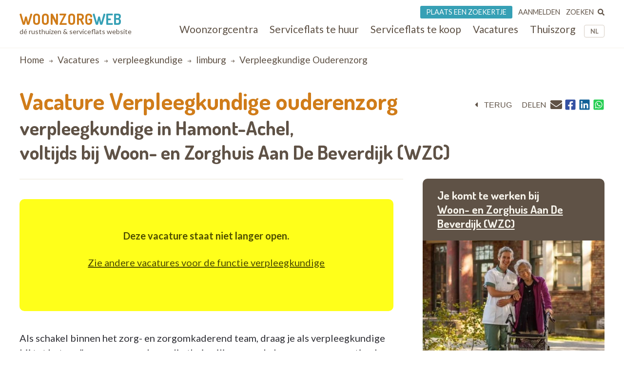

--- FILE ---
content_type: text/html; charset=UTF-8
request_url: https://www.woonzorgweb.be/jobs-zorgsector/verpleegkundige/limburg/verpleegkundige-ouderenzorg
body_size: 9764
content:
<!DOCTYPE html>
<html lang="nl-be" dir="ltr" prefix="og: https://ogp.me/ns#">
  <head>
    <meta charset="utf-8" />
<noscript><style>form.antibot * :not(.antibot-message) { display: none !important; }</style>
</noscript><meta name="description" content="Als schakel binnen het zorg- en zorgomkaderend team, draag je als verpleegkundige bij tot het creëren van een volwaardig thuismilieu voor de bewoners, waar optimale hulp en verzorging gekoppeld kan worden aan een zo comfortabel en persoonlijk mogelijk verblijf." />
<link rel="canonical" href="https://www.woonzorgweb.be/jobs-zorgsector/verpleegkundige/limburg/verpleegkundige-ouderenzorg" />
<meta name="Generator" content="Drupal 10 (https://www.drupal.org)" />
<meta name="MobileOptimized" content="width" />
<meta name="HandheldFriendly" content="true" />
<meta name="viewport" content="width=device-width, initial-scale=1.0" />
<script type="application/ld+json">{
    "@context": "https://schema.org",
    "@graph": [
        {
            "@type": "JobPosting",
            "title": "Verpleegkundige ouderenzorg • Verpleegkundige Voltijds in Hamont-Achel",
            "validThrough": "2024-07-28T14:00:00+0200",
            "datePosted": "2022-09-05T14:40:18+0200",
            "employmentType": "Voltijds",
            "hiringOrganization": {
                "@type": "Organization",
                "name": "Vulpia  Woon- en Zorghuis Aan De Beverdijk",
                "url": "https://www.woonzorgweb.be/rusthuizen/limburg/achel/aan-de-beverdijk",
                "logo": {
                    "@type": "ImageObject",
                    "url": "https://www.woonzorgweb.be/sites/default/files/logos/logo-vulpia_0.jpg"
                }
            },
            "jobLocation": {
                "@type": "Place",
                "name": "Woon- en Zorghuis Aan De Beverdijk",
                "url": "https://www.woonzorgweb.be/rusthuizen/limburg/achel/aan-de-beverdijk",
                "address": {
                    "@type": "PostalAddress",
                    "streetAddress": "Beverbekerdijk 7",
                    "addressLocality": "Hamont-Achel",
                    "postalCode": "3930",
                    "addressCountry": "België"
                }
            },
            "description": "Als schakel binnen het zorg- en zorgomkaderend team, draag je als verpleegkundige bij tot het creëren van een volwaardig thuismilieu voor de bewoners, waar optimale hulp en verzorging gekoppeld kan worden aan een zo comfortabel en persoonlijk mogelijk verblijf."
        }
    ]
}</script>
<script type="application/ld+json">{
    "@context": "https://schema.org",
    "@type": "BreadcrumbList",
    "itemListElement": [
        {
            "@type": "ListItem",
            "position": 1,
            "name": "Home",
            "item": "https://www.woonzorgweb.be/"
        },
        {
            "@type": "ListItem",
            "position": 2,
            "name": "Vacatures",
            "item": "https://www.woonzorgweb.be/jobs-zorgsector"
        },
        {
            "@type": "ListItem",
            "position": 3,
            "name": "verpleegkundige",
            "item": "https://www.woonzorgweb.be/jobs-zorgsector/verpleegkundige"
        },
        {
            "@type": "ListItem",
            "position": 4,
            "name": "limburg",
            "item": "https://www.woonzorgweb.be/jobs-zorgsector/verpleegkundige/limburg"
        },
        {
            "@type": "ListItem",
            "position": 5,
            "name": "Verpleegkundige Ouderenzorg"
        }
    ]
}</script>

    <title>Vacature Verpleegkundige ouderenzorg • Verpleegkundige Voltijds in Hamont-Achel • Woonzorgweb</title>

    <link rel="preconnect" href="https://fonts.googleapis.com">
    <link rel="preconnect" href="https://fonts.gstatic.com" crossorigin>
    <link href="https://fonts.googleapis.com/css2?family=Lato:wght@300;400;700&display=swap" rel="stylesheet">
    <link href="https://fonts.googleapis.com/css2?family=Dosis:wght@200..800&display=swap" rel="stylesheet">

    <link rel="stylesheet" media="all" href="/sites/default/files/css/css_D87AP2UcirtyhrH_mXt9GkfQPLqyhpaTrQH-Bdvip9g.css?delta=0&amp;language=nl-be&amp;theme=twzw&amp;include=eJwly0EKwCAMBdELCTlTEoIIiSl-werpW3A3bzHqDGwShhW9HQZwNRRNzyH50uPc-s9h1HMEeztWsDEt7jnXWVQ9hf0DDFAfiw" />
<link rel="stylesheet" media="all" href="/sites/default/files/css/css_bpwvEXo2yf8dQz6BCxmhEb74T8E60jHpo3SHOq-K_Bs.css?delta=1&amp;language=nl-be&amp;theme=twzw&amp;include=eJwly0EKwCAMBdELCTlTEoIIiSl-werpW3A3bzHqDGwShhW9HQZwNRRNzyH50uPc-s9h1HMEeztWsDEt7jnXWVQ9hf0DDFAfiw" />
<link rel="stylesheet" media="all" href="/themes/twzw/dest/vendor/slick/slick.css?t963ka" />
<link rel="stylesheet" media="all" href="/themes/twzw/dest/global/global.css?t963ka" />

    <script>document.querySelector('html').classList.add('js')</script>
    <script type="application/json" data-drupal-selector="drupal-settings-json">{"path":{"baseUrl":"\/","pathPrefix":"","currentPath":"node\/7093","currentPathIsAdmin":false,"isFront":false,"currentLanguage":"nl-be"},"pluralDelimiter":"\u0003","suppressDeprecationErrors":true,"gtag":{"tagId":"G-Y3DNYB55T3","consentMode":false,"otherIds":[],"events":[],"additionalConfigInfo":[]},"ajaxPageState":{"libraries":"eJxtjv0OwjAIxF-oGY9EWEVSR4sp1X08vXVLNC7-Q-53RziikvsKIzmHeOjM7iTsIZpaHW2Bu1IqH8RUNBWGE_e8MhSrmTRtHMRMlLGRgPRx5oFutPyaOfjqjfPxTZu3uXfYlHhlH4oejqiNpKFLjA9vluEr8ZpYL1j5yaTDfuUddiwN1QRbpTjBH29ffgEgsGl-","theme":"twzw","theme_token":null},"ajaxTrustedUrl":{"https:\/\/www.woonzorgweb.be\/search\/node":true},"gtm":{"tagId":null,"settings":{"data_layer":"dataLayer","include_classes":false,"allowlist_classes":"","blocklist_classes":"","include_environment":false,"environment_id":"","environment_token":""},"tagIds":["GTM-NV9WDRHF"]},"colorbox":{"transition":"elastic","speed":350,"opacity":0.85,"slideshow":false,"slideshowAuto":true,"slideshowSpeed":2500,"slideshowStart":"start slideshow","slideshowStop":"stop slideshow","current":"{current} of {total}","previous":"\u00ab Prev","next":"Next \u00bb","close":"Close","overlayClose":true,"returnFocus":true,"maxWidth":"90%","maxHeight":"90%","initialWidth":"300","initialHeight":"250","fixed":true,"scrolling":true,"mobiledetect":true,"mobiledevicewidth":"480px"},"wzw_event_log_track":{"url":"https:\/\/www.woonzorgweb.be\/event-log\/addLog","data":{"7093":{"nid":"7093","log":{"path":"node\/7093","lang":"nl-be","url":"https:\/\/www.woonzorgweb.be\/jobs-zorgsector\/verpleegkundige\/limburg\/verpleegkundige-ouderenzorg","type":"node","bundle":"job","operation":"nodecount","description":"view_mode: full","ref_char":"full","nid":"7093","title":"Verpleegkundige ouderenzorg","status":"1","session_id":""}}}},"twzw":{"username":"Anonieme gebruiker"},"user":{"uid":0,"permissionsHash":"9a6e3372803bfb4636e7369dd3366f4365743bad25ea39113e9bc305b1118b49"}}</script>
<script src="/sites/default/files/js/js_9HchZbM-KD0LacfYkNh9jXYzzA70eRpc4OG806_nHIw.js?scope=header&amp;delta=0&amp;language=nl-be&amp;theme=twzw&amp;include=eJxtjOEKwjAMhF-otI8U0hpDXNaMNrrp01umII79Oe77OK6YWsu2pUVRaihfBKkqldKBA5uxEjhy4hFHjnjD7V_OwdfXOo5sEnpSj1U_htUyahgVyr27zelX4SqkF2j0INSYsdO-G1gd1Bi8YZnSidvHbxVbVEc"></script>
<script src="/modules/contrib/google_tag/js/gtag.js?t963ka"></script>
<script src="/modules/contrib/google_tag/js/gtm.js?t963ka"></script>
<script src="https://cdn-cookieyes.com/client_data/3e7492b519598b1308a385c2/script.js" id="cookieyes" class="cookieyes-be-nl"></script>

    <link rel="apple-touch-icon" sizes="180x180" href="/themes/twzw/images/favicons/nl-be/apple-touch-icon.png">
    <link rel="icon" type="image/png" sizes="32x32" href="/themes/twzw/images/favicons/nl-be/favicon-32x32.png">
    <link rel="icon" type="image/png" sizes="16x16" href="/themes/twzw/images/favicons/nl-be/favicon-16x16.png">
    <link rel="manifest" href="/themes/twzw/images/favicons/nl-be/site.webmanifest">
    <link rel="mask-icon" href="/themes/twzw/images/favicons/nl-be/safari-pinned-tab.svg" color="#d07c19">
    <link rel="shortcut icon" href="/themes/twzw/images/favicons/nl-be/favicon.ico">
    <meta name="msapplication-TileColor" content="#d07c19">
    <meta name="msapplication-config" content="/themes/twzw/images/favicons/nl-be/browserconfig.xml">
    <meta name="theme-color" content="#d07c19">
  </head>
  <body class="page-node--7093 lang--nl-be user--anonymous user--0 route--entitynodecanonical user--not-logged-in path--node node-type--job">
    <object style="display: none;" type="image/svg+xml" data="/themes/twzw/images/svg/_sprite.svg" width="0" height="0"></object>

    <noscript><iframe src="https://www.googletagmanager.com/ns.html?id=GTM-NV9WDRHF"
                  height="0" width="0" style="display:none;visibility:hidden"></iframe></noscript>

      <div class="dialog-off-canvas-main-canvas" data-off-canvas-main-canvas>
    <div class="page__wrapper">
        <div class="page__header-wrapper">
      <header class="page__header">
        <div class="padder">
  <div class="contained">
    <div class="region region-header">
      <div class="block block-system block-system-branding-block">
  
    
        <div class="site-name">
      <a href="https://www.woonzorgweb.be/" title="Home" rel="home">
              Woonzorg<span>web</span>
            </a>
    </div>
        <div class="site-slogan">dé rusthuizen &amp; serviceflats website</div>
  </div>

      <button class="btn btn--mobile-nav-toggle no-print">
        <div class="txt">menu</div>
        <div class="shape">
          <i></i>
          <i></i>
          <i></i>
        </div>
      </button>
      <div class="header__blocks-wrapper">
        <div class="language-switcher-language-url b--lang-switcher block block-language block-language-blocklanguage-interface" id="block-twzw-languageswitcher" role="navigation">
  
    
      <ul class="links"><li hreflang="nl-be" data-drupal-link-system-path="node/7093" class="nl-be is-active" aria-current="page"><a href="https://www.woonzorgweb.be/jobs-zorgsector/verpleegkundige/limburg/verpleegkundige-ouderenzorg" class="language-link is-active" data-wzw-lang="nl-be" hreflang="nl-be" data-drupal-link-system-path="node/7093" aria-current="page">NL</a></li><li hreflang="fr-be" data-drupal-link-system-path="node/7093" class="fr-be"><a href="https://www.seniorieweb.be/jobs-emplois-soins-de-sante/infirmier-infirmiere/limbourg/verpleegkundige-ouderenzorg" class="language-link" data-wzw-lang="fr-be" hreflang="fr-be" data-drupal-link-system-path="node/7093">FR</a></li></ul>
  </div>

<nav role="navigation"  id="block-mainmenunlbe" class="b--nav-main block--nav-main block block-menu navigation menu--main-menu-nl-be">
  
  
        

      <ul class="menu menu-level-0 menu-items-6">
                  <li class="mi">
                        <a href="https://www.woonzorgweb.be/rusthuizen" title="Zoek woonzorgcentra (rusthuizen) in je buurt" class="mi__link" data-drupal-link-system-path="node/4191">          <span class="link__title">Woonzorgcentra</span>
                  </a>
                          
  
  <div class="menu_link_content menu-link-contentmain-menu-nl-be view-mode-default menu-dropdown menu-dropdown-0 menu-type-default">
              
      </div>



                      </li>
                      <li class="mi">
                        <a href="https://www.woonzorgweb.be/serviceflats/te-huur" class="mi__link" data-drupal-link-system-path="node/4192">          <span class="link__title">Serviceflats te huur</span>
                  </a>
                          
  
  <div class="menu_link_content menu-link-contentmain-menu-nl-be view-mode-default menu-dropdown menu-dropdown-0 menu-type-default">
              
      </div>



                      </li>
                      <li class="mi">
                        <a href="https://www.woonzorgweb.be/serviceflats/te-koop" class="mi__link" data-drupal-link-system-path="node/4193">          <span class="link__title">Serviceflats te koop</span>
                  </a>
                          
  
  <div class="menu_link_content menu-link-contentmain-menu-nl-be view-mode-default menu-dropdown menu-dropdown-0 menu-type-default">
              
      </div>



                      </li>
                      <li class="jobs mi">
                        <a href="https://www.woonzorgweb.be/zorgsector-jobs-vacatures" class="mi__link" data-drupal-link-system-path="node/4194">          <span class="link__title">Vacatures</span>
                  </a>
                          
  
  <div class="menu_link_content menu-link-contentmain-menu-nl-be view-mode-default menu-dropdown menu-dropdown-0 menu-type-default">
              
      </div>



                      </li>
                      <li class="mi">
                        <a href="https://www.woonzorgweb.be/thuiszorg" class="mi__link" data-drupal-link-system-path="node/4196">          <span class="link__title">Thuiszorg</span>
                  </a>
                          
  
  <div class="menu_link_content menu-link-contentmain-menu-nl-be view-mode-default menu-dropdown menu-dropdown-0 menu-type-default">
              
      </div>



                      </li>
                      <li class="mobile-only mi">
                        <a href="https://www.woonzorgweb.be/dossiers" class="mi__link" data-drupal-link-system-path="node/4389">          <span class="link__title">Dossiers</span>
                  </a>
                          
  
  <div class="menu_link_content menu-link-contentmain-menu-nl-be view-mode-default menu-dropdown menu-dropdown-0 menu-type-default">
              
      </div>



                      </li>
        </ul>
  

  </nav>
<nav role="navigation"  id="block-usermenunlbe" class="b--nav-user block--nav-user block block-menu navigation menu--user-menu-nl-be">
  
  
        

      <ul class="menu menu-level-0 menu-items-3">
                  <li class="advertise mi">
                        <a href="https://www.woonzorgweb.be/plaats-een-zoekertje" class="mi__link" data-drupal-link-system-path="node/7021">          <span class="link__title">Plaats een zoekertje</span>
                  </a>
                          
  
  <div class="menu_link_content menu-link-contentuser-menu-nl-be view-mode-default menu-dropdown menu-dropdown-0 menu-type-default">
              
      </div>



                      </li>
                      <li class="login mi">
                        <a href="https://www.woonzorgweb.be/aanmelden" class="mi__link" data-drupal-link-system-path="node/4398">          <span class="link__title">Aanmelden</span>
                  </a>
                          
  
  <div class="menu_link_content menu-link-contentuser-menu-nl-be view-mode-default menu-dropdown menu-dropdown-0 menu-type-default">
              
      </div>



                      </li>
                      <li class="search mi">
                        <a href="https://www.woonzorgweb.be/zoeken" class="mi__link" data-drupal-link-system-path="node/6320">          <span class="link__title">Zoeken</span>
                      <i class="link__icon">
            <div class="field field--name-field-icon field--type-image field--label-hidden field__item"><svg xmlns="http://www.w3.org/2000/svg" aria-hidden="true" data-prefix="fas" data-icon="search" class="svg-inline--fa fa-search fa-w-16" role="img" viewBox="0 0 512 512">
  <path fill="currentColor" d="M505 442.7L405.3 343c-4.5-4.5-10.6-7-17-7H372c27.6-35.3 44-79.7 44-128C416 93.1 322.9 0 208 0S0 93.1 0 208s93.1 208 208 208c48.3 0 92.7-16.4 128-44v16.3c0 6.4 2.5 12.5 7 17l99.7 99.7c9.4 9.4 24.6 9.4 33.9 0l28.3-28.3c9.4-9.4 9.4-24.6.1-34zM208 336c-70.7 0-128-57.2-128-128 0-70.7 57.2-128 128-128 70.7 0 128 57.2 128 128 0 70.7-57.2 128-128 128z"></path>
</svg></div>
      </i>
                  </a>
                          
  
  <div class="menu_link_content menu-link-contentuser-menu-nl-be view-mode-default menu-dropdown menu-dropdown-0 menu-type-default">
              
      </div>



                      </li>
        </ul>
  

  </nav><div class="search-block-form b--site-search block block-search container-inline" data-drupal-selector="search-block-form" novalidate="novalidate" id="block-searchform" role="search">
  
    
      <form action="https://www.woonzorgweb.be/search/node" method="get" id="search-block-form" accept-charset="UTF-8">
  <div class="js-form-item form-item js-form-type-search form-type-search js-form-item-keys form-item-keys form-no-label">
      
<label for="edit-keys" class="visually-hidden">Search</label>
                  <input title="Enter the terms you wish to search for." data-drupal-selector="edit-keys" type="search" id="edit-keys" name="keys" value="" size="15" maxlength="128" class="form-search" />

            
<label for="edit-keys" class="visually-hidden">Search</label>
  </div>
<div data-drupal-selector="edit-actions" class="form-actions js-form-wrapper form-wrapper" id="edit-actions--6"><input data-drupal-selector="edit-submit" type="submit" id="edit-submit--5" value="Search" class="button js-form-submit form-submit" />
</div>

</form>
  </div>

      </div>
    </div>
    </div>
</div>

        <div class="page__header-scroll-info"></div>
      </header>
    </div>
        <div class="page__breadcrumb-wrapper">
      <div class="page__breadcrumb">
          <div class="region region-breadcrumb">
    <div class="padder">
      <div class="contained">
        <div id="block-breadcrumbs-2" class="block block-system block-system-breadcrumb-block">
  
    
        <nav class="breadcrumb" role="navigation" aria-labelledby="system-breadcrumb">
    <h2 id="system-breadcrumb" class="visually-hidden">Breadcrumb</h2>
    <ol>
          <li>
                  <a href="https://www.woonzorgweb.be/">Home</a>
              </li>
          <li>
                  <a href="https://www.woonzorgweb.be/jobs-zorgsector">Vacatures</a>
              </li>
          <li>
                  <a href="https://www.woonzorgweb.be/jobs-zorgsector/verpleegkundige">verpleegkundige</a>
              </li>
          <li>
                  <a href="https://www.woonzorgweb.be/jobs-zorgsector/verpleegkundige/limburg">limburg</a>
              </li>
          <li>
                  Verpleegkundige Ouderenzorg
              </li>
        </ol>
  </nav>

  </div>

      </div>
    </div>
  </div>

      </div>
    </div>
        <div class="page__messages-wrapper">
      <div class="page__messages">
          <div class="region region-messages">
    <div id="block-messages">
  
  
      <div data-drupal-messages-fallback class="hidden"></div>
  </div>
  </div>

      </div>
    </div>
      <a id="main-content" tabindex="-1"></a>
  <main class="page__main "role="main">
     
      <div id="content-top" class="page__content-wrapper">
      <div class="page__content">
          <div class="region region-content">
    <div id="block-mainpagecontent" class="block block-system block-system-main-block">
  
    
      

  

  
<div class="padder">
  <div class="contained">
    <article class="f-job">
      <header>
        <div class="float-options">
          <div class="first">
            <div class="back">
  <button class="btn btn--back" onclick="window.history.back();">
    <i class="icon icon--before"><svg><use xlink:href="/themes/twzw/images/svg/_sprite.svg#caret-left"></use></svg></i><span class="btn__txt">terug</span>
  </button>
</div>          </div>
          <div class="second">
            <div class="print">
  <button class="btn btn--print" onclick="window.print()">
    <i class="icon icon--before"><svg><use xlink:href="/themes/twzw/images/svg/_sprite.svg#print"></use></svg></i>
    <span class="btn__txt">print</span>
  </button>
</div>            <div class="share">
  <div>delen</div>
  <div>
          <a title="E-mail" href="mailto:?subject=Vacature - Verpleegkundige ouderenzorg in Hamont-Achel&body=https://www.woonzorgweb.be/jobs-zorgsector/verpleegkundige/limburg/verpleegkundige-ouderenzorg"><i class="icon"><svg><use xlink:href="/themes/twzw/images/svg/_sprite.svg#email"></use></svg></i></a>
        <button title="Facebook" data-share="https://www.facebook.com/sharer/sharer.php?u=https://www.woonzorgweb.be/jobs-zorgsector/verpleegkundige/limburg/verpleegkundige-ouderenzorg"><i class="icon"><svg><use xlink:href="/themes/twzw/images/svg/_sprite.svg#facebook"></use></svg></i></button>
    <button title="LinkedIn" data-share="https://www.linkedin.com/shareArticle?mini=true&url=https://www.woonzorgweb.be/jobs-zorgsector/verpleegkundige/limburg/verpleegkundige-ouderenzorg&title="><i class="icon"><svg><use xlink:href="/themes/twzw/images/svg/_sprite.svg#linkedin"></use></svg></i></button>
    <button title="Whatsapp" data-share="whatsapp://send?text=https://www.woonzorgweb.be/jobs-zorgsector/verpleegkundige/limburg/verpleegkundige-ouderenzorg"><i class="icon"><svg><use xlink:href="/themes/twzw/images/svg/_sprite.svg#whatsapp"></use></svg></i></button>
  </div>
</div>          </div>
        </div>
        <h1 class="lh-125 d-i">
          <div class="d-i c-orange ff-dosis">Vacature <span class="field field--name-title field--type-string field--label-hidden">Verpleegkundige ouderenzorg</span>
</div>
          <div class="d-b c-brown fs-2x">
            <div class="d-ib-m">
                                                verpleegkundige
                                                            in Hamont-Achel,
                          </div>
            <div class="d-ib-m">
                                                                    voltijds
                                                                              bij<span> Woon- en Zorghuis Aan De Beverdijk
                     (WZC)                                       </span>            </div>
          </div>
        </h1>
      </header>
      
      <main class="no-media">

        <div class="media">
          
        </div>

        <div class="meta">
          <h3 class="fs-2 c-beige-light p-20-30">
                Je komt te werken bij
                <a class="d-ib-m" href="https://www.woonzorgweb.be/rusthuizen/limburg/achel/aan-de-beverdijk">
                   
                  Woon- en Zorghuis Aan De Beverdijk
                   (WZC)                                   </a>
              </h3>
              <a href="https://www.woonzorgweb.be/rusthuizen/limburg/achel/aan-de-beverdijk">
              <div class="meta__visuals">
                                  <div class="picture">
                                        <img loading="lazy" src="/sites/default/files/styles/residence_teaser/public/pictures/wzc-mrs-woonzorgcentrum-maison-de-repos-woon-en-zorghuis-aan-de-beverdijk-vulpia.jpg?itok=euLAHCkG" width="500" height="400" alt="" title="" class="image-style-residence-teaser" />


                  </div>
                                
              </div>
              </a>                      <div class="address icon-spaced" style="padding: 20px 20px 20px 30px; margin: 0 0 0 30px">
              <span class="icon icon--before"><svg><use xlink:href="/themes/twzw/images/svg/_sprite.svg#map-marker"></use></svg></span>
              <div>
                                                      <span class="line">Beverbekerdijk 7,</span>
                                                  <span class="line">3930 Hamont-Achel</span>
              </div>
            </div>
                  </div>

        <div class="body">
        
          
                          <div class="job-not-open-msg">
                <p class="fw-700">Deze vacature staat niet langer open.<p>
                                                  <p>
                    <a href="/jobs-health-care/330">
                      Zie andere vacatures voor de functie 
                                              verpleegkundige
                                          </a>
                  </p>
                              </div>
            
          
          
          <section>

          
                          <p>Als schakel binnen het zorg- en zorgomkaderend team, draag je als verpleegkundige bij tot het creëren van een volwaardig thuismilieu voor de bewoners, waar optimale hulp en verzorging gekoppeld kan worden aan een zo comfortabel en persoonlijk mogelijk verblijf.</p>

              <span class="original-description"><span>
                      </section>


            
                                      
            



                                <section>
              <h2 class="fs-25x c-orange">Job profiel</h2>
                              <p>Kennis</p>
<p>•&nbsp;&nbsp; &nbsp;Technische vakkennis&nbsp;<br><br>
•&nbsp;&nbsp; &nbsp;Riziv-wetgeving betreffende Katz-screening bewoners<br><br>
•&nbsp;&nbsp; &nbsp;Specifieke, geriatrische kennis (eventuele specialisaties)<br><br>
•&nbsp;&nbsp; &nbsp;Deontologie</p>
<p><strong>Competenties - Kerncompetenties</strong><br><br>
Deze competenties dienen bij elke Vulpia medewerker aanwezig te zijn.</p>
<p>Klantgerichtheid:&nbsp;<br><br>
Ik benader elke situatie op een beleefde, vriendelijke en hulpvaardige manier, steeds vanuit &nbsp;de behoefte van de klant.</p>
<p>Betrouwbaarheid:&nbsp;<br><br>
Ik doe wat ik zeg en ik kom op een eerlijke manier mijn beloftes na.</p>
<p>Inlevingsvermogen:&nbsp;<br><br>
Ik verplaats me in elke situatie in de beleving en behoefte van de ander.</p>
<p>Samenwerking:&nbsp;<br><br>
Ik lever een actieve bijdrage aan het gemeenschappelijk doel, waarbij ik spontaan hulp aanbied en/of aanvaard van anderen.</p>
<p>Omgaan met diversiteit:<br><br>
Ik erken en aanvaard dat anderen verschillend zijn, denken en handelen.&nbsp;</p>
<p>Initiatief:&nbsp;<br><br>
Ik bedenk op een proactieve en creatieve manier oplossingen en verbeteringen.</p>
<p>Kwaliteitsdenken:<br><br>
Ik stel mijn dagelijkse manier van werken regelmatig in vraag en ik streef naar continue verbetering, zowel binnen mijn eigen werk als dat van de organisatie.</p>
<p><br><br>
<strong>Competenties - Functiecompetenties</strong><br><br>
Deze competenties zijn relevant voor deze functie.</p>
<p>Luisteren:<br><br>
Ik neem (non)-verbale boodschappen van anderen op en begrijp deze.</p>
<p>Flexibiliteit:&nbsp;<br><br>
Ik pas mijn gedrag op een creatieve manier aan in functie van de situaties waarin ik mij bevind en de personen waarmee ik geconfronteerd word, met het oog op het bereiken van het vooropgestelde doel.</p>
<p>Kennis delen:&nbsp;<br><br>
Ik deel op een spontane, betrokken manier dat wat ik weet en ken met anderen die deze kennis kunnen gebruiken. Ik breng hierbij mijn boodschap op een vaardige manier over zodat het publiek tot wie deze gericht is, ze begrijpt.</p>
<p>Zorgvuldigheid:<br><br>
Ik verzorg uit eigen beweging en uit eigen kracht een taak tot in de kleinste details.</p>
<p><br><br>
Plannen en organiseren:&nbsp;<br><br>
Ik bepaal op effectieve wijze doelen en prioriteiten. Ik geef de benodigde tijd, acties, middelen en mensen aan. Vervolgens organiseer ik me om deze doelen te kunnen bereiken.</p>
<p>Beslissen:&nbsp;<br><br>
Ik spreek me eenduidig uit over een bepaald standpunt of een bepaalde actie, ook wanneer ik niet over alle kennis beschik van de mogelijke alternatieven en/of hun risico’s.&nbsp;<br><br>
&nbsp;</p>

                          </section>
          
                                <section>
              <h2 class="fs-25x c-orange">Job aanbod</h2>
                              <p>Verloning volgens de IFIC-barema's (functie verpleegkundige)</p>

                          </section>
          
          
        </div>

        <div class="aside">
                    <div class="desktop--only">
            <div class="aside__others">
            <div class="others__all">

                
                                                              <div class="m-b-20">
                          <a href="https://www.woonzorgweb.be/vulpia/jobs">
                            Alle vacatures van Vulpia 
                          </a>
                        </div>
                                          

                                <a href="/jobs-health-care/330">
                  Alle 
                                                            verpleegkundige
                                                        vacatures
                </a>
              </div>
            </div>
          </div>
        </div>

      </main>

              <div class="job-not-open-msg">
              <p class="fw-700">Deze vacature staat niet langer open.<p>
                                            <p>
                  <a href="/jobs-health-care/330">
                    Zie andere vacatures voor de functie 
                                          verpleegkundige
                                      </a>
                </p>
                      </div>
        <div style="height: 80px;">&nbsp;</div>
      
      <div class="mobile--only m-v-40">
        
                                      <div class="m-b-20">
                  <a href="https://www.woonzorgweb.be/vulpia/jobs">
                    Alle vacatures van Vulpia 
                  </a>
                </div>
                          
      </div>

    </article>

    <style type="text/css">
      .t-job {
        margin: 0 0 20px;
      }
      .view-display-id-open_others_teasers {
        max-width: 835px;
      }
    </style>

    
    
    <div>
            <a href="/jobs-health-care/330">
                  Alle verpleegkundige vacatures
              </a>
    </div>
    <div>&nbsp;</div>
    <div>&nbsp;</div>

  </div>
</div>
  </div>

  </div>

      </div>
    </div>
      </main>
      <div class="page__doormat-wrapper">
      <div class="page__doormat">
        
<style>
  .doormat-menu > ul.menu > li a.classified {
    background-color: #36a0b5;
    text-align: center;
    color: #fff;
    display: block;
    border-radius: 3px;
    font-size: 130%;
    padding: 10px 16px;
    opacity: 0.9;
    transition: all .2s;
  }
  .doormat-menu > ul.menu > li a.classified:hover {
    background-color: #36a0b5;
    color: #fff;
    text-align: center;
    display: block;
    border-radius: 3px;
    font-size: 130%;
    padding: 10px 16px;
    opacity: 1;
    transition: all .2s;
  }
  .lang--fr-be .doormat-menu > ul.menu > li a.classified {
    margin-top: 30px;
  }
</style>

  <div class="region region-doormat">
    <div class="padder">
      <div class="contained">
        
<nav role="navigation"  id="block-doormatmenunlbe" class="doormat-menu doormat-menu--nl-be block block-menu navigation menu--doormat-menu-nl-be">
  
  
        
              <ul class="menu">
                    <li class="menu-item menu-item--expanded">
        <a href="/rusthuizen">Woonzorgcentra (rusthuizen)</a>
                                <ul class="menu">
                    <li class="menu-item">
        <a href="/rusthuizen/antwerpen">Woonzorgcentra in Antwerpen</a>
              </li>
                <li class="menu-item">
        <a href="/rusthuizen/brussel">Woonzorgcentra in Brussel</a>
              </li>
                <li class="menu-item">
        <a href="/rusthuizen/vlaams-brabant">Woonzorgcentra in Vlaams-Brabant</a>
              </li>
                <li class="menu-item">
        <a href="/rusthuizen/oost-vlaanderen">Woonzorgcentra in Oost-Vlaanderen</a>
              </li>
                <li class="menu-item">
        <a href="/rusthuizen/west-vlaanderen">Woonzorgcentra in West-Vlaanderen</a>
              </li>
                <li class="menu-item">
        <a href="/rusthuizen/limburg">Woonzorgcentra in Limburg</a>
              </li>
                <li class="menu-item">
        <a href="https://www.woonzorgweb.be/rusthuizen/opendeurdagen" data-drupal-link-system-path="node/6318">Woonzorgcentra met opendeurdagen</a>
              </li>
        </ul>
  
              </li>
                <li class="menu-item menu-item--expanded">
        <a href="/serviceflats">Assistentiewoningen (serviceflats)</a>
                                <ul class="menu">
                    <li class="menu-item">
        <a href="https://www.woonzorgweb.be/serviceflats/antwerpen" data-drupal-link-system-path="serviceflats/antwerpen">Assistentiewoningen in Antwerpen</a>
              </li>
                <li class="menu-item">
        <a href="https://www.woonzorgweb.be/serviceflats/brussel" data-drupal-link-system-path="serviceflats/brussel">Assistentiewoningen in Brussel</a>
              </li>
                <li class="menu-item">
        <a href="https://www.woonzorgweb.be/serviceflats/vlaams-brabant" data-drupal-link-system-path="serviceflats/vlaams-brabant">Assistentiewoningen in Vlaams-brabant</a>
              </li>
                <li class="menu-item">
        <a href="https://www.woonzorgweb.be/serviceflats/oost-vlaanderen" data-drupal-link-system-path="serviceflats/oost-vlaanderen">Assistentiewoningen in Oost-Vlaanderen</a>
              </li>
                <li class="menu-item">
        <a href="https://www.woonzorgweb.be/serviceflats/west-vlaanderen" data-drupal-link-system-path="serviceflats/west-vlaanderen">Assistentiewoningen in West-Vlaanderen</a>
              </li>
                <li class="menu-item">
        <a href="https://www.woonzorgweb.be/serviceflats/limburg" data-drupal-link-system-path="serviceflats/limburg">Assistentiewoningen in Limburg</a>
              </li>
                <li class="menu-item">
        <a href="https://www.woonzorgweb.be/serviceflats/opendeurdagen" data-drupal-link-system-path="node/7623">Assistentiewoningen met opendeurdagen</a>
              </li>
                <li class="menu-item">
        <a href="/plaats-een-zoekertje" title="Plaats je Assistentiewoning op Woonzorgweb">Plaats je Assistentiewoning op Woonzorgweb</a>
              </li>
        </ul>
  
              </li>
                <li class="menu-item menu-item--expanded">
        <a href="/thuiszorg">Thuiszorg, thuisverpleging & thuishulp</a>
                                <ul class="menu">
                    <li class="menu-item">
        <a href="/thuiszorg/antwerpen">Thuiszorg in Antwerpen</a>
              </li>
                <li class="menu-item">
        <a href="/thuiszorg/brussel">Thuiszorg in Brussel</a>
              </li>
                <li class="menu-item">
        <a href="/thuiszorg/vlaams-brabant">Thuiszorg in Vlaams-Brabant</a>
              </li>
                <li class="menu-item">
        <a href="/thuiszorg/oost-vlaanderen">Thuiszorg in Oost-Vlaanderen</a>
              </li>
                <li class="menu-item">
        <a href="/thuiszorg/west-vlaanderen">Thuiszorg in West-Vlaanderen</a>
              </li>
                <li class="menu-item">
        <a href="/thuiszorg/limburg">Thuiszorg in Limburg</a>
              </li>
        </ul>
  
              </li>
                <li class="menu-item menu-item--expanded">
        <a href="/zorgsector-jobs-vacatures">Zorg jobs/vactures</a>
                                <ul class="menu">
                    <li class="menu-item">
        <a href="/jobs-zorgsector/verpleegkundige">Vacatures Verpleegkundige</a>
              </li>
                <li class="menu-item">
        <a href="/jobs-zorgsector/zorgkundige-verzorgende">Vacatures Zorgkundige</a>
              </li>
                <li class="menu-item">
        <a href="/jobs-zorgsector/schoonmaak-poetshulp" title="Vacatures Schoonmaak / Poetshulp">Vacatures Schoonmaak / Poetshulp</a>
              </li>
                <li class="menu-item">
        <a href="https://www.woonzorgweb.be/jobs-zorgsector/huishoudhulp" title="Vacatures Huishoudhulp">Vacatures Huishoudhulp</a>
              </li>
                <li class="menu-item">
        <a href="/korian-belgium/jobs" title="Vacatures bij KORIAN">Vacatures bij KORIAN</a>
              </li>
                <li class="menu-item">
        <a href="/werken-bij-armonea" title="Vacatures bij ARMONEA">Vacatures bij ARMONEA</a>
              </li>
        </ul>
  
              </li>
                <li class="menu-item menu-item--expanded">
        <span>Zie ook</span>
                                <ul class="menu">
                    <li class="menu-item">
        <a href="https://www.woonzorgweb.be/een-zoekertje-plaatsen-1" data-drupal-link-system-path="node/4457">Hoe adverteren op Woonzorgweb</a>
              </li>
                <li class="menu-item">
        <a href="https://www.woonzorgweb.be/aanmelden" data-drupal-link-system-path="node/4398">Aanmelden (voor beheer en aanpassingen)</a>
              </li>
                <li class="menu-item">
        <a href="https://facebook.com/woonzorgweb/">Facebook</a>
              </li>
                <li class="menu-item">
        <a href="https://www.seniorieweb.be">Seniorieweb (woonzorgweb en français)</a>
              </li>
                <li class="menu-item">
        <a href="/dossiers/nuttig-voor-later/maaltijden-aan-huis-eenvoudig-te-bestellen-lekker-en-betaalbaar" title="Maaltijden aan huis voor Senioren">Maaltijden aan huis voor Senioren</a>
              </li>
                <li class="menu-item">
        <a href="https://www.woonzorgweb.nl">Woonzorgweb.nl</a>
              </li>
        </ul>
  
              </li>
                <li class="menu-item menu-item--expanded">
        <a href="https://www.woonzorgweb.be/dossiers" data-drupal-link-system-path="node/4389">Dossiers</a>
                                <ul class="menu">
                    <li class="menu-item">
        <a href="https://www.woonzorgweb.be/dossiers/anders-wonen" data-drupal-link-system-path="node/4347">Dossier Anders wonen</a>
              </li>
                <li class="menu-item">
        <a href="https://www.woonzorgweb.be/dossiers/assistentiewoningen" data-drupal-link-system-path="node/4348">Dossier Assistentiewoningen</a>
              </li>
                <li class="menu-item">
        <a href="https://www.woonzorgweb.be/dossiers/woonzorgcentra" data-drupal-link-system-path="node/4335">Dossier Woonzorgcentra</a>
              </li>
                <li class="menu-item">
        <a href="/dossiers/werken-in-de-zorg" title="Informatie over Werken in de OuderenZorg">Werken in de OuderenZorg</a>
              </li>
                <li class="menu-item">
        <a href="https://www.woonzorgweb.be/artikels" data-drupal-link-system-path="node/6428">Recentste artikels</a>
              </li>
        </ul>
  
              </li>
                <li class="menu-item menu-item--expanded">
        <a href="https://www.woonzorgweb.be/videos" data-drupal-link-system-path="node/6494">NIEUW - Zoek op video</a>
                                <ul class="menu">
                    <li class="menu-item">
        <a href="https://www.woonzorgweb.be/videos?type=sf&amp;province=All" title="Video&#039;s van Assistentiewoningen" data-drupal-link-query="{&quot;province&quot;:&quot;All&quot;,&quot;type&quot;:&quot;sf&quot;}" data-drupal-link-system-path="node/6494">Video&#039;s van Assistentiewoningen</a>
              </li>
                <li class="menu-item">
        <a href="https://www.woonzorgweb.be/videos?type=nh&amp;province=All" title="Video&#039;s van rusthuizen en woonzorgcentra" data-drupal-link-query="{&quot;province&quot;:&quot;All&quot;,&quot;type&quot;:&quot;nh&quot;}" data-drupal-link-system-path="node/6494">Video&#039;s van Woonzorgcentra</a>
              </li>
        </ul>
  
              </li>
                <li class="menu-item">
        <a href="https://www.woonzorgweb.be/een-zoekertje-plaatsen-1" class="classified" data-drupal-link-system-path="node/4457">Plaats een zoekertje</a>
              </li>
        </ul>
  


  </nav>
      </div>
    </div>
  </div>

      </div>
    </div>
        <footer class="page__footer-wrapper">
      <div class="page__footer">
          <div class="padder">
    <div class="contained">
      <div class="region region-footer">
        
<nav role="navigation"  id="block-footermenunlbe" class="b-footer-menu b--footer-menu--nl-be block block-menu navigation menu--footer-menu-nl-be">
  
  
        
              <ul class="menu">
                    <li class="menu-item">
        <a href="https://www.woonzorgweb.be/over-woonzorgweb" data-drupal-link-system-path="node/68">Over Woonzorgweb</a>
              </li>
                <li class="menu-item">
        <a href="https://www.woonzorgweb.be/privacy-disclaimer" data-drupal-link-system-path="node/69">Privacy</a>
              </li>
                <li class="menu-item">
        <a href="https://www.woonzorgweb.be/algemene-voorwaarden" data-drupal-link-system-path="node/65">Algemene voorwaarden</a>
              </li>
                <li class="menu-item">
        <a href="https://www.woonzorgweb.be/gebruiksvoorwaarden" data-drupal-link-system-path="node/79">Gebruiksvoorwaarden</a>
              </li>
                <li class="menu-item">
        <a href="https://www.woonzorgweb.be/contact" data-drupal-link-system-path="node/5934">Contacteer ons</a>
              </li>
                <li class="menu-item">
        <span class="company">Druplo bv - Veldkant 37b, 2550 Kontich - BE0536.782.657 </span>
              </li>
        </ul>
  


  </nav>
      </div>
    </div>
  </div>

      </div>
    </footer>
  </div>

  </div>

    

    
    <script src="/sites/default/files/js/js_7z2Z3OYF67VZ2LH74eKGIt4XXO1dS11KbZPrmK7bMkg.js?scope=footer&amp;delta=0&amp;language=nl-be&amp;theme=twzw&amp;include=eJxtjOEKwjAMhF-otI8U0hpDXNaMNrrp01umII79Oe77OK6YWsu2pUVRaihfBKkqldKBA5uxEjhy4hFHjnjD7V_OwdfXOo5sEnpSj1U_htUyahgVyr27zelX4SqkF2j0INSYsdO-G1gd1Bi8YZnSidvHbxVbVEc"></script>
<script src="/themes/twzw/dest/vendor/slick/slick.js?t963ka"></script>
<script src="/themes/twzw/dest/global/autocompletes.js?t963ka"></script>
<script src="/themes/twzw/dest/global/global.js?t963ka"></script>
<script src="/sites/default/files/js/js_AQACI8e5nYsdKulqAwt5QBL_Ftd4dAbQMleqVICNjyA.js?scope=footer&amp;delta=4&amp;language=nl-be&amp;theme=twzw&amp;include=eJxtjOEKwjAMhF-otI8U0hpDXNaMNrrp01umII79Oe77OK6YWsu2pUVRaihfBKkqldKBA5uxEjhy4hFHjnjD7V_OwdfXOo5sEnpSj1U_htUyahgVyr27zelX4SqkF2j0INSYsdO-G1gd1Bi8YZnSidvHbxVbVEc"></script>

  </body>
</html>
